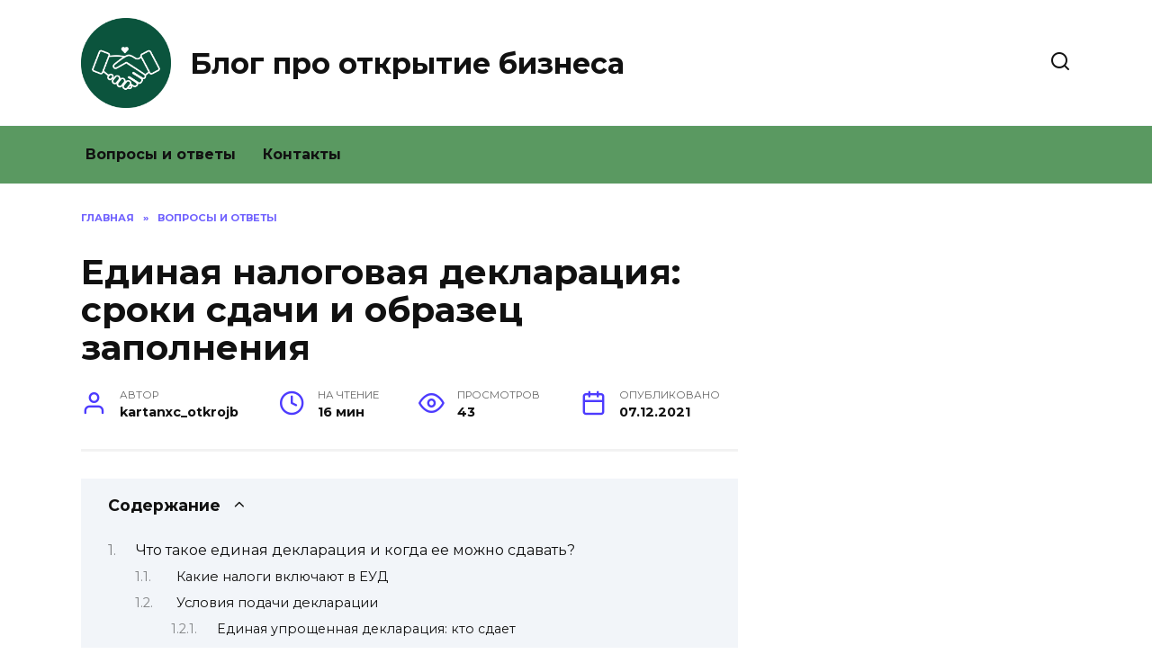

--- FILE ---
content_type: text/html; charset=UTF-8
request_url: https://otkrojbiznes.ru/voprosi-i-otveti/edinaya-uproshhennaya-deklaratsiya-kak-i-kogda-sdavat
body_size: 24322
content:
<!doctype html>
<html lang="ru-RU">
<head>
	<meta charset="UTF-8">
	<meta name="viewport" content="width=device-width, initial-scale=1">

	<meta name='robots' content='index, follow, max-image-preview:large, max-snippet:-1, max-video-preview:-1' />

	<!-- This site is optimized with the Yoast SEO plugin v19.4 - https://yoast.com/wordpress/plugins/seo/ -->
	<title>Единая упрощенная налоговая декларация: кто сдает и образец заполнения нулевой, сроки для ИП на ОСНО</title>
	<meta name="description" content="В этой статье мы поговорим о единой упрощенной декларации. Кто и когда сможет его отправить? Как правильно заполнить этот отчет? Ответы в нашей статье." />
	<link rel="canonical" href="https://otkrojbiznes.ru/voprosi-i-otveti/edinaya-uproshhennaya-deklaratsiya-kak-i-kogda-sdavat" />
	<meta name="twitter:label1" content="Написано автором" />
	<meta name="twitter:data1" content="kartanxc_otkrojb" />
	<meta name="twitter:label2" content="Примерное время для чтения" />
	<meta name="twitter:data2" content="16 минут" />
	<script type="application/ld+json" class="yoast-schema-graph">{"@context":"https://schema.org","@graph":[{"@type":"WebSite","@id":"https://otkrojbiznes.ru/#website","url":"https://otkrojbiznes.ru/","name":"Блог про открытие бизнеса","description":"Ещё один сайт на WordPress","potentialAction":[{"@type":"SearchAction","target":{"@type":"EntryPoint","urlTemplate":"https://otkrojbiznes.ru/?s={search_term_string}"},"query-input":"required name=search_term_string"}],"inLanguage":"ru-RU"},{"@type":"WebPage","@id":"https://otkrojbiznes.ru/voprosi-i-otveti/edinaya-uproshhennaya-deklaratsiya-kak-i-kogda-sdavat","url":"https://otkrojbiznes.ru/voprosi-i-otveti/edinaya-uproshhennaya-deklaratsiya-kak-i-kogda-sdavat","name":"Единая упрощенная налоговая декларация: кто сдает и образец заполнения нулевой, сроки для ИП на ОСНО","isPartOf":{"@id":"https://otkrojbiznes.ru/#website"},"datePublished":"2021-12-07T14:03:03+00:00","dateModified":"2022-04-01T17:05:08+00:00","author":{"@id":"https://otkrojbiznes.ru/#/schema/person/5261c141e7b270a289d0db6cb7b85c01"},"description":"В этой статье мы поговорим о единой упрощенной декларации. Кто и когда сможет его отправить? Как правильно заполнить этот отчет? Ответы в нашей статье.","breadcrumb":{"@id":"https://otkrojbiznes.ru/voprosi-i-otveti/edinaya-uproshhennaya-deklaratsiya-kak-i-kogda-sdavat#breadcrumb"},"inLanguage":"ru-RU","potentialAction":[{"@type":"ReadAction","target":["https://otkrojbiznes.ru/voprosi-i-otveti/edinaya-uproshhennaya-deklaratsiya-kak-i-kogda-sdavat"]}]},{"@type":"BreadcrumbList","@id":"https://otkrojbiznes.ru/voprosi-i-otveti/edinaya-uproshhennaya-deklaratsiya-kak-i-kogda-sdavat#breadcrumb","itemListElement":[{"@type":"ListItem","position":1,"name":"Главная страница","item":"https://otkrojbiznes.ru/"},{"@type":"ListItem","position":2,"name":"Единая налоговая декларация: сроки сдачи и образец заполнения"}]},{"@type":"Person","@id":"https://otkrojbiznes.ru/#/schema/person/5261c141e7b270a289d0db6cb7b85c01","name":"kartanxc_otkrojb","image":{"@type":"ImageObject","inLanguage":"ru-RU","@id":"https://otkrojbiznes.ru/#/schema/person/image/","url":"https://secure.gravatar.com/avatar/aa43c3fd73242b61a1564fd0ae1d69af?s=96&d=mm&r=g","contentUrl":"https://secure.gravatar.com/avatar/aa43c3fd73242b61a1564fd0ae1d69af?s=96&d=mm&r=g","caption":"kartanxc_otkrojb"}}]}</script>
	<!-- / Yoast SEO plugin. -->


<link rel='dns-prefetch' href='//fonts.googleapis.com' />
<link rel='dns-prefetch' href='//s.w.org' />
<link rel='stylesheet' id='wp-block-library-css'  href='https://otkrojbiznes.ru/wp-includes/css/dist/block-library/style.min.css'  media='all' />
<style id='wp-block-library-theme-inline-css' type='text/css'>
#start-resizable-editor-section{display:none}.wp-block-audio figcaption{color:#555;font-size:13px;text-align:center}.is-dark-theme .wp-block-audio figcaption{color:hsla(0,0%,100%,.65)}.wp-block-code{font-family:Menlo,Consolas,monaco,monospace;color:#1e1e1e;padding:.8em 1em;border:1px solid #ddd;border-radius:4px}.wp-block-embed figcaption{color:#555;font-size:13px;text-align:center}.is-dark-theme .wp-block-embed figcaption{color:hsla(0,0%,100%,.65)}.blocks-gallery-caption{color:#555;font-size:13px;text-align:center}.is-dark-theme .blocks-gallery-caption{color:hsla(0,0%,100%,.65)}.wp-block-image figcaption{color:#555;font-size:13px;text-align:center}.is-dark-theme .wp-block-image figcaption{color:hsla(0,0%,100%,.65)}.wp-block-pullquote{border-top:4px solid;border-bottom:4px solid;margin-bottom:1.75em;color:currentColor}.wp-block-pullquote__citation,.wp-block-pullquote cite,.wp-block-pullquote footer{color:currentColor;text-transform:uppercase;font-size:.8125em;font-style:normal}.wp-block-quote{border-left:.25em solid;margin:0 0 1.75em;padding-left:1em}.wp-block-quote cite,.wp-block-quote footer{color:currentColor;font-size:.8125em;position:relative;font-style:normal}.wp-block-quote.has-text-align-right{border-left:none;border-right:.25em solid;padding-left:0;padding-right:1em}.wp-block-quote.has-text-align-center{border:none;padding-left:0}.wp-block-quote.is-large,.wp-block-quote.is-style-large{border:none}.wp-block-search .wp-block-search__label{font-weight:700}.wp-block-group.has-background{padding:1.25em 2.375em;margin-top:0;margin-bottom:0}.wp-block-separator{border:none;border-bottom:2px solid;margin-left:auto;margin-right:auto;opacity:.4}.wp-block-separator:not(.is-style-wide):not(.is-style-dots){width:100px}.wp-block-separator.has-background:not(.is-style-dots){border-bottom:none;height:1px}.wp-block-separator.has-background:not(.is-style-wide):not(.is-style-dots){height:2px}.wp-block-table thead{border-bottom:3px solid}.wp-block-table tfoot{border-top:3px solid}.wp-block-table td,.wp-block-table th{padding:.5em;border:1px solid;word-break:normal}.wp-block-table figcaption{color:#555;font-size:13px;text-align:center}.is-dark-theme .wp-block-table figcaption{color:hsla(0,0%,100%,.65)}.wp-block-video figcaption{color:#555;font-size:13px;text-align:center}.is-dark-theme .wp-block-video figcaption{color:hsla(0,0%,100%,.65)}.wp-block-template-part.has-background{padding:1.25em 2.375em;margin-top:0;margin-bottom:0}#end-resizable-editor-section{display:none}
</style>
<link rel='stylesheet' id='wp-postratings-css'  href='https://otkrojbiznes.ru/wp-content/plugins/wp-postratings/css/postratings-css.css'  media='all' />
<link rel='stylesheet' id='google-fonts-css'  href='https://fonts.googleapis.com/css?family=Montserrat%3A400%2C400i%2C700&#038;subset=cyrillic&#038;display=swap'  media='all' />
<link rel='stylesheet' id='reboot-style-css'  href='https://otkrojbiznes.ru/wp-content/themes/reboot/assets/css/style.min.css'  media='all' />
<link rel='stylesheet' id='fancybox-css'  href='https://otkrojbiznes.ru/wp-content/plugins/easy-fancybox/fancybox/1.5.4/jquery.fancybox.min.css'  media='screen' />
<style id='fancybox-inline-css' type='text/css'>
#fancybox-outer{background:#ffffff}#fancybox-content{background:#ffffff;border-color:#ffffff;color:#000000;}#fancybox-title,#fancybox-title-float-main{color:#fff}
</style>
<script  src='https://otkrojbiznes.ru/wp-includes/js/jquery/jquery.min.js' id='jquery-core-js'></script>
<script  src='https://otkrojbiznes.ru/wp-includes/js/jquery/jquery-migrate.min.js' id='jquery-migrate-js'></script>
<style>.pseudo-clearfy-link { color: #008acf; cursor: pointer;}.pseudo-clearfy-link:hover { text-decoration: none;}</style><link rel="preload" href="https://otkrojbiznes.ru/wp-content/themes/reboot/assets/fonts/wpshop-core.ttf" as="font" crossorigin>
    <style>.main-navigation, .main-navigation ul li .sub-menu li, .main-navigation ul li.menu-item-has-children:before, .footer-navigation, .footer-navigation ul li .sub-menu li, .footer-navigation ul li.menu-item-has-children:before{background-color:#5a9961}</style>
<link rel="icon" href="https://otkrojbiznes.ru/wp-content/uploads/2021/11/cropped-red-arrow-14836430521Cn-32x32.jpg" sizes="32x32" />
<link rel="icon" href="https://otkrojbiznes.ru/wp-content/uploads/2021/11/cropped-red-arrow-14836430521Cn-192x192.jpg" sizes="192x192" />
<link rel="apple-touch-icon" href="https://otkrojbiznes.ru/wp-content/uploads/2021/11/cropped-red-arrow-14836430521Cn-180x180.jpg" />
<meta name="msapplication-TileImage" content="https://otkrojbiznes.ru/wp-content/uploads/2021/11/cropped-red-arrow-14836430521Cn-270x270.jpg" />
    </head>

<body class="post-template-default single single-post postid-233 single-format-standard wp-embed-responsive sidebar-right">



<div id="page" class="site">
    <a class="skip-link screen-reader-text" href="#content">Перейти к содержанию</a>

    <div class="search-screen-overlay js-search-screen-overlay"></div>
    <div class="search-screen js-search-screen">
        
<form role="search" method="get" class="search-form" action="https://otkrojbiznes.ru/">
    <label>
        <span class="screen-reader-text">Search for:</span>
        <input type="search" class="search-field" placeholder="Поиск…" value="" name="s">
    </label>
    <button type="submit" class="search-submit"></button>
</form>    </div>

    

<header id="masthead" class="site-header full" itemscope itemtype="http://schema.org/WPHeader">
    <div class="site-header-inner fixed">

        <div class="humburger js-humburger"><span></span><span></span><span></span></div>

        
<div class="site-branding">

    <div class="site-logotype"><a href="https://otkrojbiznes.ru/"><img src="https://otkrojbiznes.ru/wp-content/uploads/2021/12/biznes0.png" width="1379" height="1379" alt="Блог про открытие бизнеса"></a></div><div class="site-branding__body"><div class="site-title"><a href="https://otkrojbiznes.ru/">Блог про открытие бизнеса</a></div></div></div><!-- .site-branding -->                <div class="header-search">
                    <span class="search-icon js-search-icon"></span>
                </div>
            
    </div>
</header><!-- #masthead -->


    
    
    <nav id="site-navigation" class="main-navigation full" itemscope itemtype="http://schema.org/SiteNavigationElement">
        <div class="main-navigation-inner fixed">
            <div class="menu-top_menu-container"><ul id="header_menu" class="menu"><li id="menu-item-189" class="menu-item menu-item-type-taxonomy menu-item-object-category current-post-ancestor current-menu-parent current-post-parent menu-item-189"><a href="https://otkrojbiznes.ru/voprosi-i-otveti">Вопросы и ответы</a></li>
<li id="menu-item-182" class="menu-item menu-item-type-post_type menu-item-object-page menu-item-182"><a href="https://otkrojbiznes.ru/kontakty">Контакты</a></li>
</ul></div>        </div>
    </nav><!-- #site-navigation -->

    

    <div class="mobile-menu-placeholder js-mobile-menu-placeholder"></div>
    
	
    <div id="content" class="site-content fixed">

        
        <div class="site-content-inner">
    
        
        <div id="primary" class="content-area" itemscope itemtype="http://schema.org/Article">
            <main id="main" class="site-main article-card">

                
<article id="post-233" class="article-post post-233 post type-post status-publish format-standard  category-voprosi-i-otveti">

    
        <div class="breadcrumb" itemscope itemtype="http://schema.org/BreadcrumbList"><span class="breadcrumb-item" itemprop="itemListElement" itemscope itemtype="http://schema.org/ListItem"><a href="https://otkrojbiznes.ru/" itemprop="item"><span itemprop="name">Главная</span></a><meta itemprop="position" content="0"></span> <span class="breadcrumb-separator">»</span> <span class="breadcrumb-item" itemprop="itemListElement" itemscope itemtype="http://schema.org/ListItem"><a href="https://otkrojbiznes.ru/voprosi-i-otveti" itemprop="item"><span itemprop="name">Вопросы и ответы</span></a><meta itemprop="position" content="1"></span></div>
                                <h1 class="entry-title" itemprop="headline">Единая налоговая декларация: сроки сдачи и образец заполнения</h1>
                    
        
        
    
            <div class="entry-meta">
            <span class="entry-author" itemprop="author"><span class="entry-label">Автор</span> kartanxc_otkrojb</span>            <span class="entry-time"><span class="entry-label">На чтение</span> 16 мин</span>            <span class="entry-views"><span class="entry-label">Просмотров</span> <span class="js-views-count" data-post_id="233">43</span></span>            <span class="entry-date"><span class="entry-label">Опубликовано</span> <time itemprop="datePublished" datetime="2021-12-07">07.12.2021</time></span>
                    </div>
    
    
    <div class="entry-content" itemprop="articleBody">
        <div class="table-of-contents open"><div class="table-of-contents__header"><span class="table-of-contents__hide js-table-of-contents-hide">Содержание</span></div><ol class="table-of-contents__list js-table-of-contents-list">
<li class="level-1"><a href="#chto-takoe-edinaya-deklaratsiya-i-kogda-ee">Что такое единая декларация и когда ее можно сдавать?</a></li><li class="level-2"><a href="#kakie-nalogi-vklyuchayut-v-eud">Какие налоги включают в ЕУД</a></li><li class="level-2"><a href="#usloviya-podachi-deklaratsii">Условия подачи декларации</a></li><li class="level-3"><a href="#edinaya-uproschennaya-deklaratsiya-kto-sdaet">Единая упрощенная декларация: кто сдает</a></li><li class="level-3"><a href="#kto-ne-mozhet-podavat-edinuyu-deklaratsiyu">Кто не может подавать единую декларацию</a></li><li class="level-2"><a href="#pravila-i-sroki-podachi">Правила и сроки подачи</a></li><li class="level-3"><a href="#kogda-nelzya-sdavat-eud">Когда нельзя сдавать ЕУД</a></li><li class="level-2"><a href="#kak-zapolnit-eud">Как заполнить ЕУД</a></li><li class="level-3"><a href="#forma-i-poryadok-zapolneniya">Форма и порядок заполнения</a></li><li class="level-3"><a href="#kakie-razdely-zapolnyat">Какие разделы заполнять</a></li><li class="level-3"><a href="#obrazets-zapolneniya">Образец заполнения</a></li><li class="level-2"><a href="#kak-zapolnit-nulevuyu-deklaratsiyu">Как заполнить нулевую декларацию</a></li><li class="level-2"><a href="#sanktsii-za-narushenie-srokov">Санкции за нарушение сроков</a></li><li class="level-1"><a href="#shtrafy-za-nesdachu-nulevki-po-nds">Штрафы за несдачу нулевки по НДС</a></li></ol></div><h2 id="chto-takoe-edinaya-deklaratsiya-i-kogda-ee">Что такое единая декларация и когда ее можно сдавать?</h2>
<p>EUD &#8212; это форма отчетности, призванная максимально упростить процесс отчетности в ФНС для тех налогоплательщиков, которые не вели дела в течение отчетного периода. Суть EUD заключается в том, что вместо нулей приводится набор налогов, по которым налогоплательщик должен отчитываться в соответствии с применяемым им налоговым режимом.</p>
<p>Подавать заявку на участие в EUD могут как юридические, так и частные лица. Для замены нулей в множественных налогах на EUD должны быть выполнены следующие условия (ст. 80 Налогового кодекса РФ):</p>
<ul>
<li>в период формирования EUD не должно быть денежных потоков от отчитывающегося налогоплательщика &#8212; ни на банковских счетах, ни в наличных деньгах;</li>
<li>для налогов, которые плательщик уплачивает в соответствии с применимым налоговым режимом, не должно быть объектов налогообложения.</li>
</ul>
<h3 id="kakie-nalogi-vklyuchayut-v-eud">Какие налоги включают в ЕУД</h3>
<p>Чаще всего EUD доставляют компании в ОСНО, которые зарегистрировались, но еще не начали вести бизнес или приостановили свою деятельность. И очень часто в ЕСД по ОСНО включаются только <a href="https://otkrojbiznes.ru/voprosi-i-otveti/zapolnenie-deklaratsii-po-nalogu-na-pribyl-obrazets-poryadok-primer">налог на прибыль</a> и НДС.</p>
<p>По налогу на воду, транспорт, землю и имущество, если нет объекта налогообложения, не нужно подавать ни обычные декларации, ни EUD, потому что по этим налогам обязательства налогоплательщика возникают только при наличии объекта налогообложения налогообложения (письма Минфина России № 03-02-08 / 5904 от 28 февраля 2013 г., № 03-02-08 / 116 от 28 декабря 2012 г., № 03-02-08 / 47 от 28 апреля 2011г.).</p>
<h3 id="usloviya-podachi-deklaratsii">Условия подачи декларации</h3>
<p>Право подачи единой упрощенной декларации предусмотрено статьями 23 и 80 ТУИР. Данная форма подается налогоплательщиками одного или нескольких налогов, которые в отчетном периоде:</p>
<ol>
<li>Налоговых статей не было.</li>
<li>Движений по текущим счетам и денежным средствам не было.</li>
</ol>
<blockquote><p>Внимание! Любое движение денежных средств на текущем счете или наличных, включая неправильное зачисление или списание денег, будет являться препятствием для подачи единой упрощенной декларации. Это включает, помимо прочего, плату за ведение банковского счета. Как правило, любая транзакция, будь то входящая или исходящая, автоматически делает невозможным для рассматриваемого учреждения подать соответствующий возврат. Количество такой операции не имеет значения: важен сам факт ее существования.</p></blockquote>
<p>Необходимо отличать единую упрощенную декларацию от налоговой в связи с применением упрощенной системы налогообложения. Если не считать названия, ничего подобного между ними нет.</p>
<h4 id="edinaya-uproschennaya-deklaratsiya-kto-sdaet">Единая упрощенная декларация: кто сдает</h4>
<p>Кто подает единую упрощенную налоговую декларацию и в каких ситуациях это возможно? Коммерческие организации, которые по какой-либо причине не вели финансово-хозяйственную деятельность в отчетном периоде, имеют право подать единую упрощенную налоговую декларацию (SAT), а не несколько «нулевых» деклараций).</p>
<p>Предпосылками для подачи единой упрощенной налоговой декларации являются:</p>
<ul>
<li>отсутствие в отчетном периоде операций, в результате которых происходит движение денежных средств на счетах или в кассе организации или индивидуального предпринимателя;</li>
<li>отсутствие объектов налогообложения по тем налогам, должником которых является организация или индивидуальный предприниматель.</li>
</ul>
<p>Действительно, вышеуказанные условия могут применяться к налогоплательщикам, которые только что прошли регистрацию и не успели провести какие-либо операции. На практике единая упрощенная налоговая декларация подается очень редко из-за того, что практически нет налогоплательщиков, отвечающих указанным условиям. Некоторые субъекты хозяйствования ошибочно полагают, что имеют право подать единую упрощенную налоговую декларацию, если у них нет прибыли или они не оказывали услуги, но это не так. Ведь в этом случае расходы организации тоже относятся к обороту денежных средств.</p>
<p>Об ответственности за неправильную подачу единой (упрощенной) налоговой декларации вместо налоговой вы можете узнать из Готового решения КонсультантПлюс. Для этого получите бесплатный пробный доступ к K+.</p>
<p>Иногда вы можете услышать, как кто-то говорит: «Возврат разового вознаграждения». Что это значило? Скорее всего, отчеты о страховых взносах, которые мы подаем в ИФНС. Конечно, это не утверждение, а расчет. Но такой термин можно встретить и в речи. Все о едином расчете страховых взносов вы можете узнать из материалов нашей одноименной рубрики.</p>
<h4 id="kto-ne-mozhet-podavat-edinuyu-deklaratsiyu">Кто не может подавать единую декларацию</h4>
<p>Вышеуказанные условия необходимы, но недостаточны для подачи единой упрощенной декларации. Кроме них есть и другие.</p>
<p>В частности, возможность подачи этой налоговой декларации зависит от налогового режима, применяемого организацией. Так, если компания или предприниматель применяет ЕНВД, то такую ​​декларацию подать невозможно, потому что в этой системе не может быть «нулевой» отчетности.</p>
<p>Предприниматели общей налоговой системы не смогут подать соответствующую декларацию. Дело в том, что они платят НДФЛ со своего дохода и должны сообщать об этом независимо от их наличия.</p>
<p>Кроме того, декларация не может заменить декларацию следующих налогов:</p>
<ul>
<li>Налог на добычу полезных ископаемых ;</li>
<li>акцизный сбор;</li>
<li>налог на азартные игры.</li>
</ul>
<p>Это связано с тем, что отчеты по этим налогам предоставляются ежемесячно, а единую декларацию можно подавать только по налогам, которые необходимо подавать ежеквартально или ежегодно.</p>
<h3 id="pravila-i-sroki-podachi">Правила и сроки подачи</h3>
<p>Упрощенный отчет должен быть представлен за тот же период, за который подавалась бы обычная декларация. Крайний срок &#8212; 20-е число месяца, следующего за окончанием периода. Сроки завершения в 2021 году:</p>
<ul>
<li>на 2020 год &#8212; 20.01.2021;</li>
<li>на 1 квартал 2021 г. &#8212; 20.04.2021 г;</li>
<li>за полгода и 2 квартал &#8212; 20.07.2021 г;</li>
<li>на 9 месяцев и 3 квартала &#8212; до 20.10.2021 г;</li>
<li>на 2021 год и четвертый квартал &#8212; до 20 января 2022 года.</li>
</ul>
<p>Например, ООО, открывшееся в начале 2021 года, осталось в ОСНО, но не вело никакой деятельности. В конце первого квартала он должен декларировать НДС и налог на прибыль. По каждому из них можно сдать нулевой отчет в установленный срок. Но также разрешено до 20 апреля отправить упрощенную декларацию в Федеральную налоговую инспекцию с заполнением ее по налогу на добавленную стоимость и налогу на прибыль. Если в следующем квартале нет объектов налогообложения и движения денежных средств, то можно сделать то же самое снова.</p>
<p>Другой пример: индивидуальный предприниматель, зарегистрированный в январе 2020 года, сразу перешел на упрощенную систему, но до конца года не имел операций и объектов налогообложения. Его налоговая система предусматривает представление только одного годового отчета. Вместо этого вы можете подать единую упрощенную налоговую декларацию. Крайний срок сдачи отчета за 2020 год &#8212; 20.01.2021. При этом ЕСД за 1 квартал, семестр и 9 месяцев не обязательно подавать индивидуальный предприниматель, поскольку он является плательщиком упрощенной, а не общей системы налогообложения.</p>
<p>Подать заявление можно любым способом:</p>
<ul>
<li>привезти лично в ИФНС;</li>
<li>перевод через прокси;</li>
<li>отправить по почте;</li>
<li>подавать в электронном виде (с электронной подписью).</li>
</ul>
<p>Возможность подачи в бумажной форме может помочь тем, кто подает декларацию по НДС. Дело в том, что декларацию по этому налогу необходимо отправлять строго в электронном виде через уполномоченного оператора, с которым необходимо заключить договор. Если декларация по НДС отправлена ​​по почте или представлена ​​лично, она не будет принята. Но EUD можно представить на бумаге.</p>
<h4 id="kogda-nelzya-sdavat-eud">Когда нельзя сдавать ЕУД</h4>
<p>EUD не может быть утвержден, если:</p>
<ul>
<li>были движения по счетам или наличным деньгам;</li>
<li>имели место операции, которые должны быть отражены в отчетности по справочному налогу, даже если сам налог не подлежит уплате. Например, были операции НДС, облагаемые налогом по ставке 0%. В этом случае налог к ​​уплате не взимается, но EUD больше нельзя будет брать, потому что эти операции необходимо указывать в декларации по НДС;</li>
<li>налог необходимо сообщать чаще, чем ежеквартально. Например, компания OSNO ежемесячно выплачивает авансовые платежи по налогу на прибыль исходя из фактического дохода. В этом случае он обязан сдавать налоговую декларацию ежемесячно, даже при отсутствии дохода. Вы не сможете пройти EUD.</li>
</ul>
<h3 id="kak-zapolnit-eud">Как заполнить ЕУД</h3>
<p>Форма данной декларации, действующая в 2021 году, &#8212; это форма КНД 1151085, утвержденная в июле 2007 года приказом Минфина России от 22 декабря 2007 г. 62н. В нем два листа, но компании и индивидуальные предприниматели заполняют только первый. Второй необходим людям, не имеющим статуса ИП, не указавшим свой ИНН на листе 1.</p>
<p>В форме необходимо указать следующую информацию:</p>
<ul>
<li>ИНН, а также КПП для организаций. При указании ИНН организации первые две ячейки помечаются цифрой «00»;</li>
<li>тип документа &#8212; 1, если представлен впервые в отчетном периоде. Если это отчет об исправлении, вводится код 3, и номер исправления отображается после;</li>
<li>год, к которому относится отчет;</li>
<li>название и код IFTS;</li>
<li>название компании или полное имя предпринимателя;</li>
<li>код ОКАТО;</li>
<li>ОКВЭД.</li>
</ul>
<p>Ниже следует таблица: в ней необходимо указать налоги, по которым заполняется декларация. Налоги сообщаются построчно в том порядке, в котором соответствующие главы указаны в Налоговом кодексе. То есть сначала в ОСНО указывается НДС (глава 21), а затем налог на прибыль (глава 25).</p>
<p><img style="width: 660px; height: 944px; border: 1px solid #d0d0d0;" title="Пример заполнения формы единой упрощенной декларации" src="/images/sites/default/files/content/images/obrazec-EUD.png" alt="Пример заполнения формы единой упрощенной декларации" /></p>
<p>По каждому платежу в таблице отображается следующая информация:</p>
<ul>
<li>графа 1 &#8212; наименование налога;</li>
<li>графа 2 &#8212; глава Налогового кодекса РФ;</li>
<li>графа 3 &#8212; налоговый код или отчетный период. Если налог уплачивается ежеквартально, код &#8212; «3». Для платежей, налоговый период которых составляет один год, в графе 3 указывается отчетный период. Используются следующие коды: «3» &#8212; 1 квартал, «6» &#8212; семестр, «9» &#8212; 9 месяцев, «0» &#8212; год;</li>
<li>столбец 4 &#8212; четвертый номер. Он указывается только для налогов, налоговый период по которым составляет один квартал. То есть применительно к НДС в столбце 3 всегда должно быть указано «3», а в столбце 4 &#8212; номер квартала, за который представляется декларация («01», «02» и т.д.).</li>
</ul>
<p>В табличной части необходимо отразить следующую информацию:</p>
<ul>
<li>номер телефона организации или индивидуального предпринимателя для связи;</li>
<li>количество страниц в отчете;</li>
<li>количество приложенных листов документов или их копий (если применимо).</li>
</ul>
<p>Составление блока по полноте и достоверности информации зависит от того, кто подает декларацию:</p>
<ul>
<li>организация: в строке «Ответственное» укажите ФИО, дату, подпись и печать;</li>
<li>предприниматель: ничего вводить не нужно, достаточно поставить подпись и печать (если есть), помимо даты;</li>
<li>представитель &#8212; физическое лицо: указывается ФИО представителя, ставится его подпись, дата, в нижней строке &#8212; параметры доверенности;</li>
<li>представитель &#8212; юридическое лицо: указываются наименование организации и дата. Подпись ставится руководителем данного юридического лица и его печатью. В следующих строках необходимо указать реквизиты доверенности.</li>
</ul>
<p>Особенность EDU в том, что он не содержит полей для ввода значений. Ведь по сути это нулевой коэффициент, соответственно индикаторов в нем быть не может.</p>
<h4 id="forma-i-poryadok-zapolneniya">Форма и порядок заполнения</h4>
<p>Форма декларации утверждена приказом Минфина от 10 июля 2007 г. 62н. В этом же документе, как обычно, предлагается и порядок составления отчета (далее &#8212; Порядок).</p>
<p>Форма состоит из двух страниц, но организациям и предпринимателям необходимо заполнить только страницу 001. Страница 002 предназначена для информации о физическом лице, не являющемся индивидуальным предпринимателем, и заполняется только в том случае, если этот гражданин не предоставил свой ИНН на странице 001.</p>
<p>Рассмотрите возможность заполнения одной упрощенной декларации построчно:</p>
<ol>
<li>ГОСТИНИЦА. Физические лица, в том числе предприниматели, указывают 12-значный код. Организации указывают 10-значный код, в последних двух ячейках ставят прочерки.</li>
<li>Контрольная точка. Указывается код местонахождения организации. Предприниматели ставят дефисы, потому что у них нет этого кода.</li>
<li>Вид документа. Перед дробью указывается: 1 &#8212; если декларация первичная, 3 &#8212; корректирующая. После дроби указывается номер поправки.</li>
<li>Отчетный год. Указывается год, к которому относится отчетный период, в нашем примере 2020.</li>
<li>Название налогового органа. Укажите название и номер вашей налоговой инспекции. Код налогового органа указывается в соответствующих ячейках рядом с ним, например, 7722 (ИФНС №22 по г. Москве).</li>
<li>Имя налогоплательщика. Указывается полное название организации, включая ее юридическую форму, или полное наименование физического лица.</li>
<li>Код ОКАТО. Код &#8212; код ОКТМО (письмо ФНС России от 17.10.2013 № ЭД-4-3 / 18585).</li>
<li>Кодекс хозяйственной деятельности. Код ОКВЭД взят из соответствующего классификатора.</li>
</ol>
<p>Далее следует табличная часть формы &#8212; она ​​содержит информацию о сборах, по которым подается упрощенная декларация:</p>
<ol>
<li>В столбце 1 указано название налога.</li>
<li>В графе 2 &#8212; номер главы Налогового кодекса РФ, регулирующего данный налог.</li>
<li>Столбцы 3 и 4 &#8212; коды финансовых периодов (декларация:
<ol>
<li>Если период &#8212; квартал, то в графе 3 необходимо указать код «3», а в графе 4 &#8212; соответствующий код квартала:
<ul>
<li>01 &#8212; 1 квартал;</li>
<li>02 &#8212; 2-я четверть;</li>
<li>03 &#8212; 3 квартал;</li>
<li>04 &#8212; 4-я четверть.</li>
</ul>
</li>
<li>Если финансовый период составляет один год, а отчетный период &#8212; квартал, полугодие и 9 месяцев, столбец 4 не заполняется, а столбец 3 указывает:
<ul>
<li>3 &#8212; 1 четверть;</li>
<li>6 &#8212; полгода;</li>
<li>9-9 месяцев;</li>
<li>0 &#8212; год.</li>
</ul>
</li>
</ol>
</li>
</ol>
<p>Далее необходимо указать номер контактного телефона, чтобы в случае возникновения вопросов по декларации инспектор мог связаться с организацией или индивидуальным предпринимателем.</p>
<p>Впоследствии указывается, на каком количестве листов подана декларация и, если есть приложения, количество листов с приложениями.</p>
<p>Кроме того, ответственное лицо должно подтвердить точность и полноту информации, представленной в отчете. Для организации и физического лица отдельные выделенные блоки:</p>
<ol>
<li>Блок «Для организаций» заполняется, если руководитель лично подписывает декларацию от имени компании. Укажите ФИО, подпись и печать (если есть).</li>
<li>В блоке «Физическому лицу» ставится его подпись и указывается дата.</li>
<li>Блок «Представительский» заполняется, если декларацию подписывает представитель организации, индивидуального предпринимателя или физического лица:
<ol>
<li>Если представитель &#8212; физическое лицо, указывается его полное имя.</li>
<li>Если представителем является организация, указывается имя сотрудника этой организации, уполномоченного подписывать декларацию.</li>
<li>В нижней строке указаны реквизиты доверенности.</li>
</ol>
</li>
</ol>
<p>Вторую страницу заполняет физическое лицо, не имеющее статуса индивидуального предпринимателя. Вы должны указать свое полное имя, дату и место рождения, гражданство, включая код страны, информацию в документе, удостоверяющем личность, и его код, а также ваш адрес. Объясняем порядок заполнения некоторых полей, которые могут вызвать затруднения:</p>
<ol>
<li>В строке «Гражданство» указывается название страны, например Российская Федерация, а рядом в соответствующем поле указывается код общероссийского классификатора мира. Код страны для России &#8212; 643.</li>
<li>В строке «Тип документа, удостоверяющего личность» необходимо написать его имя. Например, по паспорту гражданин РФ. Код документа, указанного в Приложении № 1 к Порядку. Для российского паспорта вводится код 21.</li>
<li>В строке «Субъект РФ» помимо названия необходимо указать код региона из Приложения №. 2 к процедуре.</li>
</ol>
<h4 id="kakie-razdely-zapolnyat">Какие разделы заполнять</h4>
<p>Единое (упрощенное) объявление состоит из 2-х разделов:</p>
<ul>
<li>титульная страница;</li>
<li>информация о налогоплательщике &#8212; физическом лице, не являющемся индивидуальным предпринимателем.</li>
</ul>
<p>Организации и индивидуальные предприниматели заполняют только титульный лист.</p>
<h4 id="obrazets-zapolneniya">Образец заполнения</h4>
<p>На следующем изображении показан пример заполнения одной упрощенной декларации:</p>
<p><span itemprop="image" itemscope itemtype="https://schema.org/ImageObject"><img itemprop="url image" loading="lazy" class="wp-image-13693 size-full" title="" src="/images/wp-content/uploads/2021/01/EUD_2020.png" sizes="(max-width: 1144px) 100vw, 1144px" alt="Единая упрощенная декларация" width="1144" height="1714" data-large-file="https://kontursverka.ru/wp-content/uploads/2021/01/EUD_2020-683x1024.png" data-medium-file="https://kontursverka.ru/wp-content/uploads/2021/01/EUD_2020-200x300.png" data-image-caption="" data-image-description="" data-image-title="EUD_2020" data-image-meta="{" data-comments-opened="1" data-orig-size="1144,1714" data-orig-file="https://kontursverka.ru/wp-content/uploads/2021/01/EUD_2020.png" data-permalink="https://kontursverka.ru/stati/kak-podat-edinuyu-uproshhennuyu-deklaraciyu/attachment/eud_2020" data-attachment-id="13693" /><meta itemprop="width" content="1144"><meta itemprop="height" content="1714"></span></p>
<h3 id="kak-zapolnit-nulevuyu-deklaratsiyu">Как заполнить нулевую декларацию</h3>
<p>Заполнить нулевую декларацию по упрощенной системе налогообложения в 2020 году можно с помощью онлайн-сервисов, специальных программ или вручную. Расчеты в нем проводиться не будут, так как для них нет данных. И вся остальная информация должна присутствовать.</p>
<p>На титульном листе они заполняются как обычно:</p>
<ul>
<li>ИНН и КПП налогоплательщика;</li>
<li>номер коррекции: установить на 0;</li>
<li>базисный год: отражается год, за который представлена ​​доходность;</li>
<li>налоговый период: обычно 34, при реорганизации &#8212; 50;</li>
<li>код ФНС: указывается код ФНС, в которую предъявлен документ;</li>
<li>ОКВЭД: отражено по данным Росстата;</li>
<li>имя налогоплательщика и его номер телефона;</li>
<li>общее количество страниц заполненной декларации;</li>
<li>достоверность информации подтверждается директором компании или предпринимателем (указываются ФИО и подпись);</li>
<li>проставляется дата утверждения декларации;</li>
<li>печать (при наличии) ставится на место «М.Н.С.».</li>
</ul>
<p>На второй странице (раздел 1.1 или раздел 1.2), выбранной в соответствии с предметом применимого налогообложения (доход или доход за вычетом расходов), будут отображаться окончательные результаты расчета налоговых платежей. В нашем случае они окажутся равными нулю, что отражено в ведомости со штрихами в соответствии с требованием п.2.4 приказа ФНС России от 26 февраля 2016 г. ММВ-7-3 / 99 @. Но здесь следует указать значения кодов ОКТМО, соответствующие территориальной принадлежности налогоплательщика.</p>
<p>По такому же принципу данные должны быть внесены в основной раздел декларации, который также выбирается для заполнения в соответствии с предметом применимого налогообложения (раздел 2.1.1 или раздел 2.1.2):</p>
<ul>
<li>коды, указанные в разделе, заполняются;</li>
<li>вместо цифровых индикаторов вставлены прочерки;</li>
<li>цифры указывают на величину действующей налоговой ставки в регионе.</li>
</ul>
<p>Разделы 2.1.2 и 2.2 заполняют только те, для кого в качестве объекта налогообложения выбран доход за вычетом расходов. Принцип ввода данных в них тот же: составляются необходимые коды (ИНН, КПП) и вместо цифровых индикаторов вставляются прочерки.</p>
<p>Раздел 3 нулевой декларации готовить не нужно.</p>
<blockquote><p>Поэтому нулевая декларация составляется по общим правилам с единственным исключением: данные, относящиеся к показателям, составляющим налоговую базу, заменяются прочерками. Поэтому не обязательно иметь специальный образец для заполнения декларации по упрощенной системе налогообложения &#8212; доход 2020 ноль или аналогичную декларацию по упрощенной системе налогообложения «доход за вычетом расходов». Обычное объявление может это сделать.</p></blockquote>
<h3 id="sanktsii-za-narushenie-srokov">Санкции за нарушение сроков</h3>
<p>В случае подачи единой упрощенной декларации после указанного срока инспекция может наложить санкции на налогоплательщика. В Минфине считают, что в данном случае нет оснований для применения санкции по статье 119 Налогового кодекса РФ, так как задерживается подача обычной налоговой декларации. Это связано с тем, что в ОАЭ нет показателей для расчета налогов. Поэтому в финансовом ведомстве считают, что это просто непредставление документа в инспекцию ФНС в отведенный срок. В этом случае адекватным наказанием будет штраф в размере 200 рублей в соответствии с п.1 ст. 126 Налогового кодекса РФ. Такое мнение выражено в письме Минфина от 03.07.08 г. 03-02-07 / 2-118.</p>
<p>Но иногда налоговые органы по-прежнему возлагают на них ответственность за преждевременное представление ЕСД в соответствии со статьей 119 Налогового кодекса Российской Федерации. Налагается штраф в минимальном размере &#8212; 1 тысяча рублей, но за каждый налог, указанный в отчете.</p>
<p>Итак, мы рассмотрели заполнение единой упрощенной налоговой декларации (форма для KND 1151085). Это нулевой отчет для тех, кто в течение отчетного периода не совершал операций и не имел объектов налогообложения. Его представление является добровольным выбором налогоплательщика и заменяет представление нулевой декларации, но только для тех, у кого есть причины, указанные выше.</p>
<h2 id="shtrafy-za-nesdachu-nulevki-po-nds">Штрафы за несдачу нулевки по НДС</h2>
<p>За несвоевременную подачу отчета по НДС предусмотрен штраф в размере 5% от неуплаченной в срок суммы за каждый месяц полной и неполной просрочки. Максимальный штраф &#8212; 30%, минимальный &#8212; 1000 рублей (ст. 119 Налогового кодекса РФ). Должностные лица могут получить предупреждение или штраф в размере 300-500 рублей.</p>
<p>Неправильная поставка EUD вместо нуля по упрощенной системе налогообложения приведет к тем же последствиям. Вы избежите ответственности, если подадите исправленную налоговую декларацию до того, как налоговая служба обнаружит нарушение. В такой ситуации EUD считается первичной, а декларация по НДС пересматривается. Таким образом, отчет не будет считаться доставленным с нарушением условий. Укажите номер редакции на титульном листе декларации по НДС. Это гарантирует, что вы обслуживаете отзывы.</p>
<p>Все организации используют инженерные сети: отопление, воду, электричество, вывоз мусора, канализацию и т.д. Порядок оценки стоимости коммунальных услуг с учетом налога на добавленную стоимость зависит от того, кто предоставляет услуги и как производится оплата.</p>    </div><!-- .entry-content -->

</article>






    <div class="rating-box">
        <div class="rating-box__header">Оцените статью</div>
		<div class="wp-star-rating js-star-rating star-rating--score-0" data-post-id="233" data-rating-count="0" data-rating-sum="0" data-rating-value="0"><span class="star-rating-item js-star-rating-item" data-score="1"><svg aria-hidden="true" role="img" xmlns="http://www.w3.org/2000/svg" viewBox="0 0 576 512" class="i-ico"><path fill="currentColor" d="M259.3 17.8L194 150.2 47.9 171.5c-26.2 3.8-36.7 36.1-17.7 54.6l105.7 103-25 145.5c-4.5 26.3 23.2 46 46.4 33.7L288 439.6l130.7 68.7c23.2 12.2 50.9-7.4 46.4-33.7l-25-145.5 105.7-103c19-18.5 8.5-50.8-17.7-54.6L382 150.2 316.7 17.8c-11.7-23.6-45.6-23.9-57.4 0z" class="ico-star"></path></svg></span><span class="star-rating-item js-star-rating-item" data-score="2"><svg aria-hidden="true" role="img" xmlns="http://www.w3.org/2000/svg" viewBox="0 0 576 512" class="i-ico"><path fill="currentColor" d="M259.3 17.8L194 150.2 47.9 171.5c-26.2 3.8-36.7 36.1-17.7 54.6l105.7 103-25 145.5c-4.5 26.3 23.2 46 46.4 33.7L288 439.6l130.7 68.7c23.2 12.2 50.9-7.4 46.4-33.7l-25-145.5 105.7-103c19-18.5 8.5-50.8-17.7-54.6L382 150.2 316.7 17.8c-11.7-23.6-45.6-23.9-57.4 0z" class="ico-star"></path></svg></span><span class="star-rating-item js-star-rating-item" data-score="3"><svg aria-hidden="true" role="img" xmlns="http://www.w3.org/2000/svg" viewBox="0 0 576 512" class="i-ico"><path fill="currentColor" d="M259.3 17.8L194 150.2 47.9 171.5c-26.2 3.8-36.7 36.1-17.7 54.6l105.7 103-25 145.5c-4.5 26.3 23.2 46 46.4 33.7L288 439.6l130.7 68.7c23.2 12.2 50.9-7.4 46.4-33.7l-25-145.5 105.7-103c19-18.5 8.5-50.8-17.7-54.6L382 150.2 316.7 17.8c-11.7-23.6-45.6-23.9-57.4 0z" class="ico-star"></path></svg></span><span class="star-rating-item js-star-rating-item" data-score="4"><svg aria-hidden="true" role="img" xmlns="http://www.w3.org/2000/svg" viewBox="0 0 576 512" class="i-ico"><path fill="currentColor" d="M259.3 17.8L194 150.2 47.9 171.5c-26.2 3.8-36.7 36.1-17.7 54.6l105.7 103-25 145.5c-4.5 26.3 23.2 46 46.4 33.7L288 439.6l130.7 68.7c23.2 12.2 50.9-7.4 46.4-33.7l-25-145.5 105.7-103c19-18.5 8.5-50.8-17.7-54.6L382 150.2 316.7 17.8c-11.7-23.6-45.6-23.9-57.4 0z" class="ico-star"></path></svg></span><span class="star-rating-item js-star-rating-item" data-score="5"><svg aria-hidden="true" role="img" xmlns="http://www.w3.org/2000/svg" viewBox="0 0 576 512" class="i-ico"><path fill="currentColor" d="M259.3 17.8L194 150.2 47.9 171.5c-26.2 3.8-36.7 36.1-17.7 54.6l105.7 103-25 145.5c-4.5 26.3 23.2 46 46.4 33.7L288 439.6l130.7 68.7c23.2 12.2 50.9-7.4 46.4-33.7l-25-145.5 105.7-103c19-18.5 8.5-50.8-17.7-54.6L382 150.2 316.7 17.8c-11.7-23.6-45.6-23.9-57.4 0z" class="ico-star"></path></svg></span></div>    </div>


    <div class="entry-social">
		
        		<div class="social-buttons"><span class="social-button social-button--vkontakte" data-social="vkontakte" data-image=""></span><span class="social-button social-button--facebook" data-social="facebook"></span><span class="social-button social-button--telegram" data-social="telegram"></span><span class="social-button social-button--odnoklassniki" data-social="odnoklassniki"></span><span class="social-button social-button--twitter" data-social="twitter"></span><span class="social-button social-button--sms" data-social="sms"></span><span class="social-button social-button--whatsapp" data-social="whatsapp"></span></div>            </div>





<meta itemscope itemprop="mainEntityOfPage" itemType="https://schema.org/WebPage" itemid="https://otkrojbiznes.ru/voprosi-i-otveti/edinaya-uproshhennaya-deklaratsiya-kak-i-kogda-sdavat" content="Единая налоговая декларация: сроки сдачи и образец заполнения">
    <meta itemprop="dateModified" content="2022-04-01">
<div itemprop="publisher" itemscope itemtype="https://schema.org/Organization" style="display: none;"><div itemprop="logo" itemscope itemtype="https://schema.org/ImageObject"><img itemprop="url image" src="https://otkrojbiznes.ru/wp-content/uploads/2021/12/biznes0.png" alt="Блог про открытие бизнеса"></div><meta itemprop="name" content="Блог про открытие бизнеса"><meta itemprop="telephone" content="Блог про открытие бизнеса"><meta itemprop="address" content="https://otkrojbiznes.ru"></div>
            </main><!-- #main -->
        </div><!-- #primary -->

        
    
                    <div id="related-posts" class="related-posts fixed"><div class="related-posts__header">Вам также может понравиться</div><div class="post-cards post-cards--vertical">
<div class="post-card post-card--related post-card--thumbnail-no">
    <div class="post-card__title"><a href="https://otkrojbiznes.ru/voprosi-i-otveti/sebestoimost-vidy-raschet-i-sostavlyayushhie-primer-formula">Расчет себестоимости продукции и услуг: виды и образец калькуляции</a></div><div class="post-card__description">Что понимается под себестоимостью продукции, и что</div><div class="post-card__meta"><span class="post-card__comments">0</span><span class="post-card__views">63</span></div>
</div>

<div class="post-card post-card--related post-card--thumbnail-no">
    <div class="post-card__title"><a href="https://otkrojbiznes.ru/voprosi-i-otveti/envd-kto-platit-i-kakie-nalogi-on-zamenyaet">ЕНВД для ИП: ставка налога на вмененный доход</a></div><div class="post-card__description">Что такое ЕНВД? ЕНВД имеет одно главное ограничение</div><div class="post-card__meta"><span class="post-card__comments">0</span><span class="post-card__views">246</span></div>
</div>

<div class="post-card post-card--related post-card--thumbnail-no">
    <div class="post-card__title"><a href="https://otkrojbiznes.ru/voprosi-i-otveti/spravka-o-dohodah-rabotnika-v-2021-godu-kak-sostavit">Справка о зарплате: карточка о размере начисленной ЗП</a></div><div class="post-card__description">Что это за документ о заработной плате, как выглядит</div><div class="post-card__meta"><span class="post-card__comments">0</span><span class="post-card__views">120</span></div>
</div>

<div class="post-card post-card--related post-card--thumbnail-no">
    <div class="post-card__title"><a href="https://otkrojbiznes.ru/voprosi-i-otveti/vypiska-iz-egryul-po-inn-kak-poluchit-v-nalogovoj-v-2021-godu">Выписки из ЕГРЮЛ онлайн: как получить по ИНН на сайте Налог.ру</a></div><div class="post-card__description">Что такое налоговая выписка ЕГРЮЛ ? Единый государственный</div><div class="post-card__meta"><span class="post-card__comments">0</span><span class="post-card__views">269</span></div>
</div>

<div class="post-card post-card--related post-card--thumbnail-no">
    <div class="post-card__title"><a href="https://otkrojbiznes.ru/voprosi-i-otveti/srednespisochnaya-chislennost-rabotnikov-kak-rasschitat-ssch-za-god-v-2021">Среднесписочная численность работников: калькулятор расчета</a></div><div class="post-card__description">Для чего нужен параметр среднесписочной численности</div><div class="post-card__meta"><span class="post-card__comments">0</span><span class="post-card__views">51</span></div>
</div>

<div class="post-card post-card--related post-card--thumbnail-no">
    <div class="post-card__title"><a href="https://otkrojbiznes.ru/voprosi-i-otveti/kreditnye-karty-chto-eto-kak-vyglyadyat-dlya-chego-nuzhny-kreditki">Кредитные карты: что это, как выглядят, для чего нужны кредитки</a></div><div class="post-card__description">Зачем нужна кредитная карта? Кредитная карта пригодится</div><div class="post-card__meta"><span class="post-card__comments">0</span><span class="post-card__views">209</span></div>
</div>

<div class="post-card post-card--related post-card--thumbnail-no">
    <div class="post-card__title"><a href="https://otkrojbiznes.ru/voprosi-i-otveti/franshiza-starbaks-stoimost-usloviya-i-kak-kupit-biznes">Стоимость франшизы Старбакс: как купить кофейню в России</a></div><div class="post-card__description">История корпорации Starbucks История компании Starbucks</div><div class="post-card__meta"><span class="post-card__comments">0</span><span class="post-card__views">84</span></div>
</div>

<div class="post-card post-card--related post-card--thumbnail-no">
    <div class="post-card__title"><a href="https://otkrojbiznes.ru/voprosi-i-otveti/zayavlenie-na-ocherednoj-otpusk-obrazets-i-blank-2020-2021">Образец заявления на отпуск: как правильно пишется на бланке</a></div><div class="post-card__description">Что нужно знать каждому сотруднику, отправляющемуся</div><div class="post-card__meta"><span class="post-card__comments">0</span><span class="post-card__views">252</span></div>
</div>
</div></div>            

    </div><!--.site-content-inner-->

    
</div><!--.site-content-->

    
    


<div class="site-footer-container ">

    

    <div class="footer-navigation full" itemscope itemtype="http://schema.org/SiteNavigationElement">
        <div class="main-navigation-inner fixed">
            <div class="menu-bottom_menu-container"><ul id="footer_menu" class="menu"><li id="menu-item-184" class="menu-item menu-item-type-custom menu-item-object-custom menu-item-184"><a href="/sitemap">Карта сайта</a></li>
<li id="menu-item-183" class="menu-item menu-item-type-post_type menu-item-object-page menu-item-183"><a href="https://otkrojbiznes.ru/politika-konfidentsialnosti">Политика конфиденциальности</a></li>
</ul></div>        </div>
    </div><!--footer-navigation-->


    <footer id="colophon" class="site-footer site-footer--style-gray full">
        <div class="site-footer-inner fixed">

            
            
<div class="footer-bottom">
    <div class="footer-info">
        © 2026 Блог про открытие бизнеса
	        </div>

    <div class="footer-counters"><!-- Yandex.Metrika counter -->
<script type="text/javascript" >
   (function(m,e,t,r,i,k,a){m[i]=m[i]||function(){(m[i].a=m[i].a||[]).push(arguments)};
   m[i].l=1*new Date();k=e.createElement(t),a=e.getElementsByTagName(t)[0],k.async=1,k.src=r,a.parentNode.insertBefore(k,a)})
   (window, document, "script", "https://mc.yandex.ru/metrika/tag.js", "ym");

   ym(86806927, "init", {
        clickmap:true,
        trackLinks:true,
        accurateTrackBounce:true,
        webvisor:true
   });
</script>
<noscript><div><img src="https://mc.yandex.ru/watch/86806927" style="position:absolute; left:-9999px;" alt="" /></div></noscript>
<!-- /Yandex.Metrika counter --></div></div>
        </div>
    </footer><!--.site-footer-->
</div>


            <button type="button" class="scrolltop js-scrolltop"></button>
    
</div><!-- #page -->

<script>var pseudo_links = document.querySelectorAll(".pseudo-clearfy-link");for (var i=0;i<pseudo_links.length;i++ ) { pseudo_links[i].addEventListener("click", function(e){   window.open( e.target.getAttribute("data-uri") ); }); }</script><script type='text/javascript' id='wp-postratings-js-extra'>
/* <![CDATA[ */
var ratingsL10n = {"plugin_url":"https:\/\/otkrojbiznes.ru\/wp-content\/plugins\/wp-postratings","ajax_url":"https:\/\/otkrojbiznes.ru\/wp-admin\/admin-ajax.php","text_wait":"\u041f\u043e\u0436\u0430\u043b\u0443\u0439\u0441\u0442\u0430, \u043d\u0435 \u0433\u043e\u043b\u043e\u0441\u0443\u0439\u0442\u0435 \u0437\u0430 \u043d\u0435\u0441\u043a\u043e\u043b\u044c\u043a\u043e \u0437\u0430\u043f\u0438\u0441\u0435\u0439 \u043e\u0434\u043d\u043e\u0432\u0440\u0435\u043c\u0435\u043d\u043d\u043e.","image":"stars","image_ext":"gif","max":"5","show_loading":"1","show_fading":"1","custom":"0"};
var ratings_mouseover_image=new Image();ratings_mouseover_image.src="https://otkrojbiznes.ru/wp-content/plugins/wp-postratings/images/stars/rating_over.gif";;
/* ]]> */
</script>
<script  src='https://otkrojbiznes.ru/wp-content/plugins/wp-postratings/js/postratings-js.js' id='wp-postratings-js'></script>
<script type='text/javascript' id='reboot-scripts-js-extra'>
/* <![CDATA[ */
var settings_array = {"rating_text_average":"\u0441\u0440\u0435\u0434\u043d\u0435\u0435","rating_text_from":"\u0438\u0437","lightbox_display":"1","sidebar_fixed":"1"};
var wps_ajax = {"url":"https:\/\/otkrojbiznes.ru\/wp-admin\/admin-ajax.php","nonce":"8ef8b780ca"};
var wpshop_views_counter_params = {"url":"https:\/\/otkrojbiznes.ru\/wp-admin\/admin-ajax.php","nonce":"8ef8b780ca","is_postviews_enabled":"","post_id":"233"};
/* ]]> */
</script>
<script  src='https://otkrojbiznes.ru/wp-content/themes/reboot/assets/js/scripts.min.js' id='reboot-scripts-js'></script>
<script  src='https://otkrojbiznes.ru/wp-content/plugins/easy-fancybox/vendor/purify.min.js' id='fancybox-purify-js'></script>
<script type='text/javascript' id='jquery-fancybox-js-extra'>
/* <![CDATA[ */
var efb_i18n = {"close":"\u0417\u0430\u043a\u0440\u044b\u0442\u044c","next":"\u0421\u043b\u0435\u0434\u0443\u044e\u0449\u0438\u0439","prev":"\u041f\u0440\u0435\u0434\u044b\u0434\u0443\u0449\u0438\u0439","startSlideshow":"\u0417\u0430\u043f\u0443\u0441\u0442\u0438\u0442\u044c \u0441\u043b\u0430\u0439\u0434-\u0448\u043e\u0443","toggleSize":"\u0420\u0430\u0437\u043c\u0435\u0440 \u0442\u0443\u043c\u0431\u043b\u0435\u0440\u0430"};
/* ]]> */
</script>
<script  src='https://otkrojbiznes.ru/wp-content/plugins/easy-fancybox/fancybox/1.5.4/jquery.fancybox.min.js' id='jquery-fancybox-js'></script>
<script  id='jquery-fancybox-js-after'>
var fb_timeout, fb_opts={'autoScale':true,'showCloseButton':true,'width':560,'height':340,'margin':20,'pixelRatio':'false','padding':10,'centerOnScroll':false,'enableEscapeButton':true,'speedIn':300,'speedOut':300,'overlayShow':true,'hideOnOverlayClick':true,'overlayColor':'#000','overlayOpacity':0.6,'minViewportWidth':320,'minVpHeight':320,'disableCoreLightbox':'true','enableBlockControls':'true','fancybox_openBlockControls':'true' };
if(typeof easy_fancybox_handler==='undefined'){
var easy_fancybox_handler=function(){
jQuery([".nolightbox","a.wp-block-file__button","a.pin-it-button","a[href*='pinterest.com\/pin\/create']","a[href*='facebook.com\/share']","a[href*='twitter.com\/share']"].join(',')).addClass('nofancybox');
jQuery('a.fancybox-close').on('click',function(e){e.preventDefault();jQuery.fancybox.close()});
/* IMG */
						var unlinkedImageBlocks=jQuery(".wp-block-image > img:not(.nofancybox,figure.nofancybox>img)");
						unlinkedImageBlocks.wrap(function() {
							var href = jQuery( this ).attr( "src" );
							return "<a href='" + href + "'></a>";
						});
var fb_IMG_select=jQuery('a[href*=".jpg" i]:not(.nofancybox,li.nofancybox>a,figure.nofancybox>a),area[href*=".jpg" i]:not(.nofancybox),a[href*=".png" i]:not(.nofancybox,li.nofancybox>a,figure.nofancybox>a),area[href*=".png" i]:not(.nofancybox),a[href*=".webp" i]:not(.nofancybox,li.nofancybox>a,figure.nofancybox>a),area[href*=".webp" i]:not(.nofancybox),a[href*=".jpeg" i]:not(.nofancybox,li.nofancybox>a,figure.nofancybox>a),area[href*=".jpeg" i]:not(.nofancybox)');
fb_IMG_select.addClass('fancybox image');
var fb_IMG_sections=jQuery('.gallery,.wp-block-gallery,.tiled-gallery,.wp-block-jetpack-tiled-gallery,.ngg-galleryoverview,.ngg-imagebrowser,.nextgen_pro_blog_gallery,.nextgen_pro_film,.nextgen_pro_horizontal_filmstrip,.ngg-pro-masonry-wrapper,.ngg-pro-mosaic-container,.nextgen_pro_sidescroll,.nextgen_pro_slideshow,.nextgen_pro_thumbnail_grid,.tiled-gallery');
fb_IMG_sections.each(function(){jQuery(this).find(fb_IMG_select).attr('rel','gallery-'+fb_IMG_sections.index(this));});
jQuery('a.fancybox,area.fancybox,.fancybox>a').each(function(){jQuery(this).fancybox(jQuery.extend(true,{},fb_opts,{'transition':'elastic','transitionIn':'elastic','transitionOut':'elastic','opacity':false,'hideOnContentClick':false,'titleShow':true,'titlePosition':'over','titleFromAlt':true,'showNavArrows':true,'enableKeyboardNav':true,'cyclic':false,'mouseWheel':'true','changeSpeed':250,'changeFade':300}))});
};};
jQuery(easy_fancybox_handler);jQuery(document).on('post-load',easy_fancybox_handler);
</script>
<script  src='https://otkrojbiznes.ru/wp-content/plugins/easy-fancybox/vendor/jquery.easing.min.js' id='jquery-easing-js'></script>
<script  src='https://otkrojbiznes.ru/wp-content/plugins/easy-fancybox/vendor/jquery.mousewheel.min.js' id='jquery-mousewheel-js'></script>



</body>
</html>
